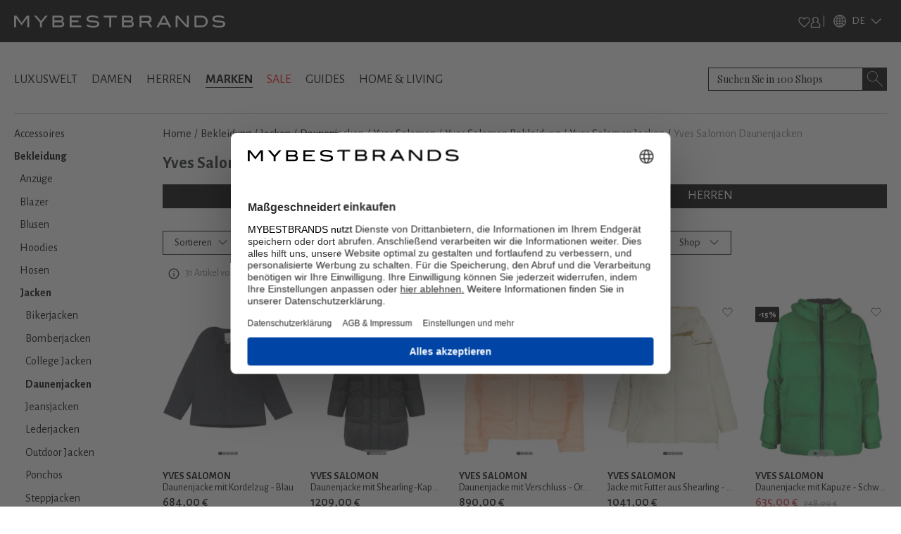

--- FILE ---
content_type: text/x-component
request_url: https://www.mybestbrands.de/marken/yves-salomon/?_rsc=vi1pa
body_size: 23
content:
0:["DVZwfgAJWthd34s5C1uWv",[["children",["locale","de","d"],"children","list","children",["slug","yves-salomon","d"],"children","__PAGE__?{\"pageType\":\"brands\"}",["__PAGE__?{\"pageType\":\"brands\"}",{}],null,null]]]


--- FILE ---
content_type: text/x-component
request_url: https://www.mybestbrands.de/marken/yves-salomon/daunenjacken/damen/?_rsc=vi1pa
body_size: 37
content:
0:["DVZwfgAJWthd34s5C1uWv",[["children",["locale","de","d"],"children","list","children",["slug","yves-salomon","d"],"children","__PAGE__?{\"pageType\":\"brands\",\"pageTags\":\"daunenjacken\",\"gender\":\"female\"}",["__PAGE__?{\"pageType\":\"brands\",\"pageTags\":\"daunenjacken\",\"gender\":\"female\"}",{}],null,null]]]


--- FILE ---
content_type: text/x-component
request_url: https://www.mybestbrands.de/marken/yves-salomon/jacken/?_rsc=vi1pa
body_size: 32
content:
0:["DVZwfgAJWthd34s5C1uWv",[["children",["locale","de","d"],"children","list","children",["slug","yves-salomon","d"],"children","__PAGE__?{\"pageType\":\"brands\",\"pageTags\":\"jacken\"}",["__PAGE__?{\"pageType\":\"brands\",\"pageTags\":\"jacken\"}",{}],null,null]]]


--- FILE ---
content_type: text/x-component
request_url: https://www.mybestbrands.de/marken/yves-salomon/bekleidung/?_rsc=vi1pa
body_size: 31
content:
0:["DVZwfgAJWthd34s5C1uWv",[["children",["locale","de","d"],"children","list","children",["slug","yves-salomon","d"],"children","__PAGE__?{\"pageType\":\"brands\",\"pageTags\":\"bekleidung\"}",["__PAGE__?{\"pageType\":\"brands\",\"pageTags\":\"bekleidung\"}",{}],null,null]]]


--- FILE ---
content_type: text/x-component
request_url: https://www.mybestbrands.de/jacken/?_rsc=vi1pa
body_size: 9
content:
0:["DVZwfgAJWthd34s5C1uWv",[["children",["locale","de","d"],"children","list","children",["slug","jacken","d"],[["slug","jacken","d"],{"children":["__PAGE__",{}]}],null,null]]]


--- FILE ---
content_type: text/x-component
request_url: https://www.mybestbrands.de/marken/yves-salomon/daunenjacken/herren/?_rsc=vi1pa
body_size: 35
content:
0:["DVZwfgAJWthd34s5C1uWv",[["children",["locale","de","d"],"children","list","children",["slug","yves-salomon","d"],"children","__PAGE__?{\"pageType\":\"brands\",\"pageTags\":\"daunenjacken\",\"gender\":\"male\"}",["__PAGE__?{\"pageType\":\"brands\",\"pageTags\":\"daunenjacken\",\"gender\":\"male\"}",{}],null,null]]]


--- FILE ---
content_type: text/x-component
request_url: https://www.mybestbrands.de/daunenjacken/?_rsc=vi1pa
body_size: 1
content:
0:["DVZwfgAJWthd34s5C1uWv",[["children",["locale","de","d"],"children","list","children",["slug","daunenjacken","d"],[["slug","daunenjacken","d"],{"children":["__PAGE__",{}]}],null,null]]]
